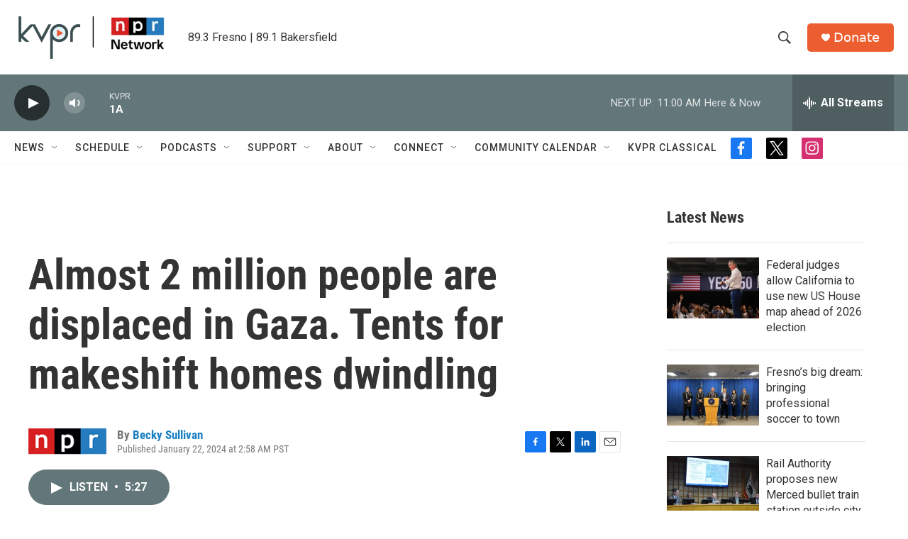

--- FILE ---
content_type: text/html; charset=utf-8
request_url: https://www.google.com/recaptcha/api2/aframe
body_size: 251
content:
<!DOCTYPE HTML><html><head><meta http-equiv="content-type" content="text/html; charset=UTF-8"></head><body><script nonce="4qr4BgUdvLzZZUTkB4-1Yw">/** Anti-fraud and anti-abuse applications only. See google.com/recaptcha */ try{var clients={'sodar':'https://pagead2.googlesyndication.com/pagead/sodar?'};window.addEventListener("message",function(a){try{if(a.source===window.parent){var b=JSON.parse(a.data);var c=clients[b['id']];if(c){var d=document.createElement('img');d.src=c+b['params']+'&rc='+(localStorage.getItem("rc::a")?sessionStorage.getItem("rc::b"):"");window.document.body.appendChild(d);sessionStorage.setItem("rc::e",parseInt(sessionStorage.getItem("rc::e")||0)+1);localStorage.setItem("rc::h",'1768844183570');}}}catch(b){}});window.parent.postMessage("_grecaptcha_ready", "*");}catch(b){}</script></body></html>